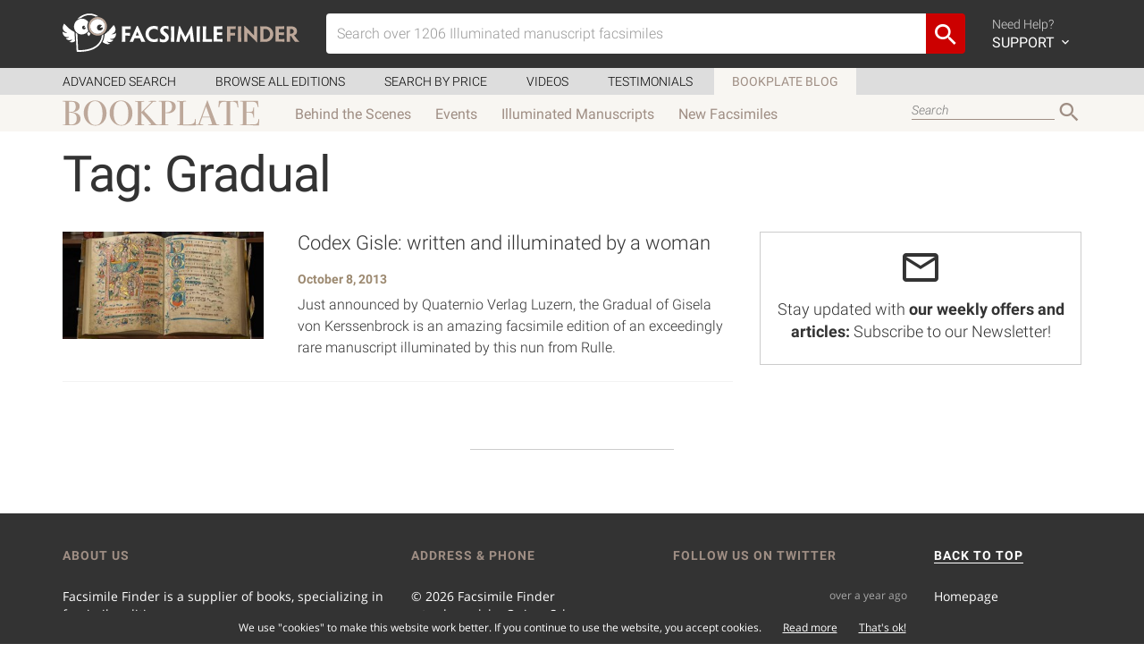

--- FILE ---
content_type: text/html; charset=UTF-8
request_url: https://www.facsimilefinder.com/articles/tag/gradual/
body_size: 12495
content:
<!DOCTYPE html>
<html lang="en-US">

<head><style>img.lazy{min-height:1px}</style><link rel="preload" href="https://www.facsimilefinder.com/articles/wp-content/plugins/w3-total-cache/pub/js/lazyload.min.js" as="script">
  <meta charset="UTF-8">
  <meta name="viewport" content="width=device-width, initial-scale=1.0">

  <link rel="profile" href="http://gmpg.org/xfn/11">
  <link rel="pingback" href="https://www.facsimilefinder.com/articles/xmlrpc.php">

  <meta name='robots' content='index, follow, max-image-preview:large, max-snippet:-1, max-video-preview:-1' />

	<!-- This site is optimized with the Yoast SEO plugin v22.9 - https://yoast.com/wordpress/plugins/seo/ -->
	<title>Gradual Archives &#8211;</title>
	<link rel="canonical" href="https://www.facsimilefinder.com/articles/tag/gradual/" />
	<meta property="og:locale" content="en_US" />
	<meta property="og:type" content="article" />
	<meta property="og:title" content="Gradual Archives &#8211;" />
	<meta property="og:url" content="https://www.facsimilefinder.com/articles/tag/gradual/" />
	<meta property="og:site_name" content="Facsimile Finder Blog" />
	<meta name="twitter:card" content="summary_large_image" />
	<meta name="twitter:site" content="@FacsimileFinder" />
	<script type="application/ld+json" class="yoast-schema-graph">{"@context":"https://schema.org","@graph":[{"@type":"CollectionPage","@id":"https://www.facsimilefinder.com/articles/tag/gradual/","url":"https://www.facsimilefinder.com/articles/tag/gradual/","name":"Gradual Archives &#8211;","isPartOf":{"@id":"https://www.facsimilefinder.com/articles/#website"},"primaryImageOfPage":{"@id":"https://www.facsimilefinder.com/articles/tag/gradual/#primaryimage"},"image":{"@id":"https://www.facsimilefinder.com/articles/tag/gradual/#primaryimage"},"thumbnailUrl":"https://www.facsimilefinder.com/articles/wp-content/uploads/2013/10/1378619_389085661218747_1109883342_n-e1381222179702.jpg","inLanguage":"en-US"},{"@type":"ImageObject","inLanguage":"en-US","@id":"https://www.facsimilefinder.com/articles/tag/gradual/#primaryimage","url":"https://www.facsimilefinder.com/articles/wp-content/uploads/2013/10/1378619_389085661218747_1109883342_n-e1381222179702.jpg","contentUrl":"https://www.facsimilefinder.com/articles/wp-content/uploads/2013/10/1378619_389085661218747_1109883342_n-e1381222179702.jpg","width":878,"height":468,"caption":"Codex Gisle, illuminated by Gisela von Kerssenbrock"},{"@type":"WebSite","@id":"https://www.facsimilefinder.com/articles/#website","url":"https://www.facsimilefinder.com/articles/","name":"Facsimile Finder BookPlate","description":"News from the world of facsimile editions and more.","publisher":{"@id":"https://www.facsimilefinder.com/articles/#organization"},"potentialAction":[{"@type":"SearchAction","target":{"@type":"EntryPoint","urlTemplate":"https://www.facsimilefinder.com/articles/?s={search_term_string}"},"query-input":"required name=search_term_string"}],"inLanguage":"en-US"},{"@type":"Organization","@id":"https://www.facsimilefinder.com/articles/#organization","name":"Facsimile Finder","url":"https://www.facsimilefinder.com/articles/","logo":{"@type":"ImageObject","inLanguage":"en-US","@id":"https://www.facsimilefinder.com/articles/#/schema/logo/image/","url":"https://www.facsimilefinder.com/articles/wp-content/uploads/2022/10/Logo-FF-Verticale.png","contentUrl":"https://www.facsimilefinder.com/articles/wp-content/uploads/2022/10/Logo-FF-Verticale.png","width":416,"height":399,"caption":"Facsimile Finder"},"image":{"@id":"https://www.facsimilefinder.com/articles/#/schema/logo/image/"},"sameAs":["http://www.facebook.com/FacsimileFinder","https://x.com/FacsimileFinder","https://www.instagram.com/facsimilefinder/","https://www.linkedin.com/company/facsimile-finder/","https://www.youtube.com/@facsimiles"]}]}</script>
	<!-- / Yoast SEO plugin. -->


<link rel='dns-prefetch' href='//stats.wp.com' />
<link rel='dns-prefetch' href='//v0.wordpress.com' />
<link rel="alternate" type="application/rss+xml" title="Facsimile Finder Blog &raquo; Feed" href="https://www.facsimilefinder.com/articles/feed/" />
<link rel="alternate" type="application/rss+xml" title="Facsimile Finder Blog &raquo; Gradual Tag Feed" href="https://www.facsimilefinder.com/articles/tag/gradual/feed/" />
<script type="text/javascript">
/* <![CDATA[ */
window._wpemojiSettings = {"baseUrl":"https:\/\/s.w.org\/images\/core\/emoji\/15.0.3\/72x72\/","ext":".png","svgUrl":"https:\/\/s.w.org\/images\/core\/emoji\/15.0.3\/svg\/","svgExt":".svg","source":{"concatemoji":"https:\/\/www.facsimilefinder.com\/articles\/wp-includes\/js\/wp-emoji-release.min.js?ver=05128e3ac0a0f0a87c896be5f2475db7"}};
/*! This file is auto-generated */
!function(i,n){var o,s,e;function c(e){try{var t={supportTests:e,timestamp:(new Date).valueOf()};sessionStorage.setItem(o,JSON.stringify(t))}catch(e){}}function p(e,t,n){e.clearRect(0,0,e.canvas.width,e.canvas.height),e.fillText(t,0,0);var t=new Uint32Array(e.getImageData(0,0,e.canvas.width,e.canvas.height).data),r=(e.clearRect(0,0,e.canvas.width,e.canvas.height),e.fillText(n,0,0),new Uint32Array(e.getImageData(0,0,e.canvas.width,e.canvas.height).data));return t.every(function(e,t){return e===r[t]})}function u(e,t,n){switch(t){case"flag":return n(e,"\ud83c\udff3\ufe0f\u200d\u26a7\ufe0f","\ud83c\udff3\ufe0f\u200b\u26a7\ufe0f")?!1:!n(e,"\ud83c\uddfa\ud83c\uddf3","\ud83c\uddfa\u200b\ud83c\uddf3")&&!n(e,"\ud83c\udff4\udb40\udc67\udb40\udc62\udb40\udc65\udb40\udc6e\udb40\udc67\udb40\udc7f","\ud83c\udff4\u200b\udb40\udc67\u200b\udb40\udc62\u200b\udb40\udc65\u200b\udb40\udc6e\u200b\udb40\udc67\u200b\udb40\udc7f");case"emoji":return!n(e,"\ud83d\udc26\u200d\u2b1b","\ud83d\udc26\u200b\u2b1b")}return!1}function f(e,t,n){var r="undefined"!=typeof WorkerGlobalScope&&self instanceof WorkerGlobalScope?new OffscreenCanvas(300,150):i.createElement("canvas"),a=r.getContext("2d",{willReadFrequently:!0}),o=(a.textBaseline="top",a.font="600 32px Arial",{});return e.forEach(function(e){o[e]=t(a,e,n)}),o}function t(e){var t=i.createElement("script");t.src=e,t.defer=!0,i.head.appendChild(t)}"undefined"!=typeof Promise&&(o="wpEmojiSettingsSupports",s=["flag","emoji"],n.supports={everything:!0,everythingExceptFlag:!0},e=new Promise(function(e){i.addEventListener("DOMContentLoaded",e,{once:!0})}),new Promise(function(t){var n=function(){try{var e=JSON.parse(sessionStorage.getItem(o));if("object"==typeof e&&"number"==typeof e.timestamp&&(new Date).valueOf()<e.timestamp+604800&&"object"==typeof e.supportTests)return e.supportTests}catch(e){}return null}();if(!n){if("undefined"!=typeof Worker&&"undefined"!=typeof OffscreenCanvas&&"undefined"!=typeof URL&&URL.createObjectURL&&"undefined"!=typeof Blob)try{var e="postMessage("+f.toString()+"("+[JSON.stringify(s),u.toString(),p.toString()].join(",")+"));",r=new Blob([e],{type:"text/javascript"}),a=new Worker(URL.createObjectURL(r),{name:"wpTestEmojiSupports"});return void(a.onmessage=function(e){c(n=e.data),a.terminate(),t(n)})}catch(e){}c(n=f(s,u,p))}t(n)}).then(function(e){for(var t in e)n.supports[t]=e[t],n.supports.everything=n.supports.everything&&n.supports[t],"flag"!==t&&(n.supports.everythingExceptFlag=n.supports.everythingExceptFlag&&n.supports[t]);n.supports.everythingExceptFlag=n.supports.everythingExceptFlag&&!n.supports.flag,n.DOMReady=!1,n.readyCallback=function(){n.DOMReady=!0}}).then(function(){return e}).then(function(){var e;n.supports.everything||(n.readyCallback(),(e=n.source||{}).concatemoji?t(e.concatemoji):e.wpemoji&&e.twemoji&&(t(e.twemoji),t(e.wpemoji)))}))}((window,document),window._wpemojiSettings);
/* ]]> */
</script>
<link rel='stylesheet' id='formidable-css' href='https://www.facsimilefinder.com/articles/wp-content/plugins/formidable/css/formidableforms.css?ver=10311433' type='text/css' media='all' />
<style id='wp-emoji-styles-inline-css' type='text/css'>

	img.wp-smiley, img.emoji {
		display: inline !important;
		border: none !important;
		box-shadow: none !important;
		height: 1em !important;
		width: 1em !important;
		margin: 0 0.07em !important;
		vertical-align: -0.1em !important;
		background: none !important;
		padding: 0 !important;
	}
</style>
<link rel='stylesheet' id='wp-block-library-css' href='https://www.facsimilefinder.com/articles/wp-includes/css/dist/block-library/style.min.css?ver=05128e3ac0a0f0a87c896be5f2475db7' type='text/css' media='all' />
<style id='wp-block-library-inline-css' type='text/css'>
.has-text-align-justify{text-align:justify;}
</style>
<link rel='stylesheet' id='mediaelement-css' href='https://www.facsimilefinder.com/articles/wp-includes/js/mediaelement/mediaelementplayer-legacy.min.css?ver=4.2.17' type='text/css' media='all' />
<link rel='stylesheet' id='wp-mediaelement-css' href='https://www.facsimilefinder.com/articles/wp-includes/js/mediaelement/wp-mediaelement.min.css?ver=05128e3ac0a0f0a87c896be5f2475db7' type='text/css' media='all' />
<style id='jetpack-sharing-buttons-style-inline-css' type='text/css'>
.jetpack-sharing-buttons__services-list{display:flex;flex-direction:row;flex-wrap:wrap;gap:0;list-style-type:none;margin:5px;padding:0}.jetpack-sharing-buttons__services-list.has-small-icon-size{font-size:12px}.jetpack-sharing-buttons__services-list.has-normal-icon-size{font-size:16px}.jetpack-sharing-buttons__services-list.has-large-icon-size{font-size:24px}.jetpack-sharing-buttons__services-list.has-huge-icon-size{font-size:36px}@media print{.jetpack-sharing-buttons__services-list{display:none!important}}.editor-styles-wrapper .wp-block-jetpack-sharing-buttons{gap:0;padding-inline-start:0}ul.jetpack-sharing-buttons__services-list.has-background{padding:1.25em 2.375em}
</style>
<style id='classic-theme-styles-inline-css' type='text/css'>
/*! This file is auto-generated */
.wp-block-button__link{color:#fff;background-color:#32373c;border-radius:9999px;box-shadow:none;text-decoration:none;padding:calc(.667em + 2px) calc(1.333em + 2px);font-size:1.125em}.wp-block-file__button{background:#32373c;color:#fff;text-decoration:none}
</style>
<style id='global-styles-inline-css' type='text/css'>
body{--wp--preset--color--black: #000000;--wp--preset--color--cyan-bluish-gray: #abb8c3;--wp--preset--color--white: #ffffff;--wp--preset--color--pale-pink: #f78da7;--wp--preset--color--vivid-red: #cf2e2e;--wp--preset--color--luminous-vivid-orange: #ff6900;--wp--preset--color--luminous-vivid-amber: #fcb900;--wp--preset--color--light-green-cyan: #7bdcb5;--wp--preset--color--vivid-green-cyan: #00d084;--wp--preset--color--pale-cyan-blue: #8ed1fc;--wp--preset--color--vivid-cyan-blue: #0693e3;--wp--preset--color--vivid-purple: #9b51e0;--wp--preset--gradient--vivid-cyan-blue-to-vivid-purple: linear-gradient(135deg,rgba(6,147,227,1) 0%,rgb(155,81,224) 100%);--wp--preset--gradient--light-green-cyan-to-vivid-green-cyan: linear-gradient(135deg,rgb(122,220,180) 0%,rgb(0,208,130) 100%);--wp--preset--gradient--luminous-vivid-amber-to-luminous-vivid-orange: linear-gradient(135deg,rgba(252,185,0,1) 0%,rgba(255,105,0,1) 100%);--wp--preset--gradient--luminous-vivid-orange-to-vivid-red: linear-gradient(135deg,rgba(255,105,0,1) 0%,rgb(207,46,46) 100%);--wp--preset--gradient--very-light-gray-to-cyan-bluish-gray: linear-gradient(135deg,rgb(238,238,238) 0%,rgb(169,184,195) 100%);--wp--preset--gradient--cool-to-warm-spectrum: linear-gradient(135deg,rgb(74,234,220) 0%,rgb(151,120,209) 20%,rgb(207,42,186) 40%,rgb(238,44,130) 60%,rgb(251,105,98) 80%,rgb(254,248,76) 100%);--wp--preset--gradient--blush-light-purple: linear-gradient(135deg,rgb(255,206,236) 0%,rgb(152,150,240) 100%);--wp--preset--gradient--blush-bordeaux: linear-gradient(135deg,rgb(254,205,165) 0%,rgb(254,45,45) 50%,rgb(107,0,62) 100%);--wp--preset--gradient--luminous-dusk: linear-gradient(135deg,rgb(255,203,112) 0%,rgb(199,81,192) 50%,rgb(65,88,208) 100%);--wp--preset--gradient--pale-ocean: linear-gradient(135deg,rgb(255,245,203) 0%,rgb(182,227,212) 50%,rgb(51,167,181) 100%);--wp--preset--gradient--electric-grass: linear-gradient(135deg,rgb(202,248,128) 0%,rgb(113,206,126) 100%);--wp--preset--gradient--midnight: linear-gradient(135deg,rgb(2,3,129) 0%,rgb(40,116,252) 100%);--wp--preset--font-size--small: 13px;--wp--preset--font-size--medium: 20px;--wp--preset--font-size--large: 36px;--wp--preset--font-size--x-large: 42px;--wp--preset--spacing--20: 0.44rem;--wp--preset--spacing--30: 0.67rem;--wp--preset--spacing--40: 1rem;--wp--preset--spacing--50: 1.5rem;--wp--preset--spacing--60: 2.25rem;--wp--preset--spacing--70: 3.38rem;--wp--preset--spacing--80: 5.06rem;--wp--preset--shadow--natural: 6px 6px 9px rgba(0, 0, 0, 0.2);--wp--preset--shadow--deep: 12px 12px 50px rgba(0, 0, 0, 0.4);--wp--preset--shadow--sharp: 6px 6px 0px rgba(0, 0, 0, 0.2);--wp--preset--shadow--outlined: 6px 6px 0px -3px rgba(255, 255, 255, 1), 6px 6px rgba(0, 0, 0, 1);--wp--preset--shadow--crisp: 6px 6px 0px rgba(0, 0, 0, 1);}:where(.is-layout-flex){gap: 0.5em;}:where(.is-layout-grid){gap: 0.5em;}body .is-layout-flex{display: flex;}body .is-layout-flex{flex-wrap: wrap;align-items: center;}body .is-layout-flex > *{margin: 0;}body .is-layout-grid{display: grid;}body .is-layout-grid > *{margin: 0;}:where(.wp-block-columns.is-layout-flex){gap: 2em;}:where(.wp-block-columns.is-layout-grid){gap: 2em;}:where(.wp-block-post-template.is-layout-flex){gap: 1.25em;}:where(.wp-block-post-template.is-layout-grid){gap: 1.25em;}.has-black-color{color: var(--wp--preset--color--black) !important;}.has-cyan-bluish-gray-color{color: var(--wp--preset--color--cyan-bluish-gray) !important;}.has-white-color{color: var(--wp--preset--color--white) !important;}.has-pale-pink-color{color: var(--wp--preset--color--pale-pink) !important;}.has-vivid-red-color{color: var(--wp--preset--color--vivid-red) !important;}.has-luminous-vivid-orange-color{color: var(--wp--preset--color--luminous-vivid-orange) !important;}.has-luminous-vivid-amber-color{color: var(--wp--preset--color--luminous-vivid-amber) !important;}.has-light-green-cyan-color{color: var(--wp--preset--color--light-green-cyan) !important;}.has-vivid-green-cyan-color{color: var(--wp--preset--color--vivid-green-cyan) !important;}.has-pale-cyan-blue-color{color: var(--wp--preset--color--pale-cyan-blue) !important;}.has-vivid-cyan-blue-color{color: var(--wp--preset--color--vivid-cyan-blue) !important;}.has-vivid-purple-color{color: var(--wp--preset--color--vivid-purple) !important;}.has-black-background-color{background-color: var(--wp--preset--color--black) !important;}.has-cyan-bluish-gray-background-color{background-color: var(--wp--preset--color--cyan-bluish-gray) !important;}.has-white-background-color{background-color: var(--wp--preset--color--white) !important;}.has-pale-pink-background-color{background-color: var(--wp--preset--color--pale-pink) !important;}.has-vivid-red-background-color{background-color: var(--wp--preset--color--vivid-red) !important;}.has-luminous-vivid-orange-background-color{background-color: var(--wp--preset--color--luminous-vivid-orange) !important;}.has-luminous-vivid-amber-background-color{background-color: var(--wp--preset--color--luminous-vivid-amber) !important;}.has-light-green-cyan-background-color{background-color: var(--wp--preset--color--light-green-cyan) !important;}.has-vivid-green-cyan-background-color{background-color: var(--wp--preset--color--vivid-green-cyan) !important;}.has-pale-cyan-blue-background-color{background-color: var(--wp--preset--color--pale-cyan-blue) !important;}.has-vivid-cyan-blue-background-color{background-color: var(--wp--preset--color--vivid-cyan-blue) !important;}.has-vivid-purple-background-color{background-color: var(--wp--preset--color--vivid-purple) !important;}.has-black-border-color{border-color: var(--wp--preset--color--black) !important;}.has-cyan-bluish-gray-border-color{border-color: var(--wp--preset--color--cyan-bluish-gray) !important;}.has-white-border-color{border-color: var(--wp--preset--color--white) !important;}.has-pale-pink-border-color{border-color: var(--wp--preset--color--pale-pink) !important;}.has-vivid-red-border-color{border-color: var(--wp--preset--color--vivid-red) !important;}.has-luminous-vivid-orange-border-color{border-color: var(--wp--preset--color--luminous-vivid-orange) !important;}.has-luminous-vivid-amber-border-color{border-color: var(--wp--preset--color--luminous-vivid-amber) !important;}.has-light-green-cyan-border-color{border-color: var(--wp--preset--color--light-green-cyan) !important;}.has-vivid-green-cyan-border-color{border-color: var(--wp--preset--color--vivid-green-cyan) !important;}.has-pale-cyan-blue-border-color{border-color: var(--wp--preset--color--pale-cyan-blue) !important;}.has-vivid-cyan-blue-border-color{border-color: var(--wp--preset--color--vivid-cyan-blue) !important;}.has-vivid-purple-border-color{border-color: var(--wp--preset--color--vivid-purple) !important;}.has-vivid-cyan-blue-to-vivid-purple-gradient-background{background: var(--wp--preset--gradient--vivid-cyan-blue-to-vivid-purple) !important;}.has-light-green-cyan-to-vivid-green-cyan-gradient-background{background: var(--wp--preset--gradient--light-green-cyan-to-vivid-green-cyan) !important;}.has-luminous-vivid-amber-to-luminous-vivid-orange-gradient-background{background: var(--wp--preset--gradient--luminous-vivid-amber-to-luminous-vivid-orange) !important;}.has-luminous-vivid-orange-to-vivid-red-gradient-background{background: var(--wp--preset--gradient--luminous-vivid-orange-to-vivid-red) !important;}.has-very-light-gray-to-cyan-bluish-gray-gradient-background{background: var(--wp--preset--gradient--very-light-gray-to-cyan-bluish-gray) !important;}.has-cool-to-warm-spectrum-gradient-background{background: var(--wp--preset--gradient--cool-to-warm-spectrum) !important;}.has-blush-light-purple-gradient-background{background: var(--wp--preset--gradient--blush-light-purple) !important;}.has-blush-bordeaux-gradient-background{background: var(--wp--preset--gradient--blush-bordeaux) !important;}.has-luminous-dusk-gradient-background{background: var(--wp--preset--gradient--luminous-dusk) !important;}.has-pale-ocean-gradient-background{background: var(--wp--preset--gradient--pale-ocean) !important;}.has-electric-grass-gradient-background{background: var(--wp--preset--gradient--electric-grass) !important;}.has-midnight-gradient-background{background: var(--wp--preset--gradient--midnight) !important;}.has-small-font-size{font-size: var(--wp--preset--font-size--small) !important;}.has-medium-font-size{font-size: var(--wp--preset--font-size--medium) !important;}.has-large-font-size{font-size: var(--wp--preset--font-size--large) !important;}.has-x-large-font-size{font-size: var(--wp--preset--font-size--x-large) !important;}
.wp-block-navigation a:where(:not(.wp-element-button)){color: inherit;}
:where(.wp-block-post-template.is-layout-flex){gap: 1.25em;}:where(.wp-block-post-template.is-layout-grid){gap: 1.25em;}
:where(.wp-block-columns.is-layout-flex){gap: 2em;}:where(.wp-block-columns.is-layout-grid){gap: 2em;}
.wp-block-pullquote{font-size: 1.5em;line-height: 1.6;}
</style>
<link rel='stylesheet' id='contact-form-7-css' href='https://www.facsimilefinder.com/articles/wp-content/plugins/contact-form-7/includes/css/styles.css?ver=5.3' type='text/css' media='all' />
<link rel='stylesheet' id='ff-main-css' href='https://www.facsimilefinder.com/assets/min/ff.min.css?ver=05128e3ac0a0f0a87c896be5f2475db7' type='text/css' media='screen' />
<link rel='stylesheet' id='ff-style-css' href='https://www.facsimilefinder.com/articles/wp-content/themes/ff/style.css?ver=05128e3ac0a0f0a87c896be5f2475db7' type='text/css' media='all' />
<link rel='stylesheet' id='ff-blog-css' href='https://www.facsimilefinder.com/articles/wp-content/themes/ff/blog.min.css?ver=1581547900' type='text/css' media='all' />
<link rel='stylesheet' id='fancybox-css' href='https://www.facsimilefinder.com/articles/wp-content/plugins/easy-fancybox/fancybox/1.5.4/jquery.fancybox.min.css?ver=05128e3ac0a0f0a87c896be5f2475db7' type='text/css' media='screen' />
<style id='fancybox-inline-css' type='text/css'>
#fancybox-content{border-color:#fff;}
</style>
<link rel='stylesheet' id='jetpack_css-css' href='https://www.facsimilefinder.com/articles/wp-content/plugins/jetpack/css/jetpack.css?ver=13.5.1' type='text/css' media='all' />
<script type="text/javascript" src="https://www.facsimilefinder.com/assets/min/ff.min.js?ver=05128e3ac0a0f0a87c896be5f2475db7" id="jquery-js"></script>
<link rel="https://api.w.org/" href="https://www.facsimilefinder.com/articles/wp-json/" /><link rel="alternate" type="application/json" href="https://www.facsimilefinder.com/articles/wp-json/wp/v2/tags/97" /><link rel="EditURI" type="application/rsd+xml" title="RSD" href="https://www.facsimilefinder.com/articles/xmlrpc.php?rsd" />

<meta name="generator" content="Redux 4.4.17" /><script type="text/javascript">
(function(url){
	if(/(?:Chrome\/26\.0\.1410\.63 Safari\/537\.31|WordfenceTestMonBot)/.test(navigator.userAgent)){ return; }
	var addEvent = function(evt, handler) {
		if (window.addEventListener) {
			document.addEventListener(evt, handler, false);
		} else if (window.attachEvent) {
			document.attachEvent('on' + evt, handler);
		}
	};
	var removeEvent = function(evt, handler) {
		if (window.removeEventListener) {
			document.removeEventListener(evt, handler, false);
		} else if (window.detachEvent) {
			document.detachEvent('on' + evt, handler);
		}
	};
	var evts = 'contextmenu dblclick drag dragend dragenter dragleave dragover dragstart drop keydown keypress keyup mousedown mousemove mouseout mouseover mouseup mousewheel scroll'.split(' ');
	var logHuman = function() {
		if (window.wfLogHumanRan) { return; }
		window.wfLogHumanRan = true;
		var wfscr = document.createElement('script');
		wfscr.type = 'text/javascript';
		wfscr.async = true;
		wfscr.src = url + '&r=' + Math.random();
		(document.getElementsByTagName('head')[0]||document.getElementsByTagName('body')[0]).appendChild(wfscr);
		for (var i = 0; i < evts.length; i++) {
			removeEvent(evts[i], logHuman);
		}
	};
	for (var i = 0; i < evts.length; i++) {
		addEvent(evts[i], logHuman);
	}
})('//www.facsimilefinder.com/articles/?wordfence_lh=1&hid=76AC99002541FE93B2B52967186DB370');
</script>	<style>img#wpstats{display:none}</style>
		<!--[if lt IE 9]><script src="https://www.facsimilefinder.com/assets/js/html5shiv.js"></script><script src="https://www.facsimilefinder.com/assets/js/respond.min.js"></script><![endif]--><link rel="icon" href="https://www.facsimilefinder.com/articles/wp-content/uploads/2015/11/cropped-favicon1-32x32.png" sizes="32x32" />
<link rel="icon" href="https://www.facsimilefinder.com/articles/wp-content/uploads/2015/11/cropped-favicon1-192x192.png" sizes="192x192" />
<link rel="apple-touch-icon" href="https://www.facsimilefinder.com/articles/wp-content/uploads/2015/11/cropped-favicon1-180x180.png" />
<meta name="msapplication-TileImage" content="https://www.facsimilefinder.com/articles/wp-content/uploads/2015/11/cropped-favicon1-270x270.png" />

  <!-- Global site tag (gtag.js) - Google Analytics -->
  <script async src="https://www.googletagmanager.com/gtag/js?id=UA-7843822-12"></script>
  <script>
    window.dataLayer = window.dataLayer || [];

    function gtag() {
      dataLayer.push(arguments);
    }
    gtag('js', new Date());

    gtag('config', 'UA-7843822-12');
  </script>
  <!-- Facebook Pixel Code -->
  <script>
    ! function(f, b, e, v, n, t, s) {
      if (f.fbq) return;
      n = f.fbq = function() {
        n.callMethod ?
          n.callMethod.apply(n, arguments) : n.queue.push(arguments)
      };
      if (!f._fbq) f._fbq = n;
      n.push = n;
      n.loaded = !0;
      n.version = '2.0';
      n.queue = [];
      t = b.createElement(e);
      t.async = !0;
      t.src = v;
      s = b.getElementsByTagName(e)[0];
      s.parentNode.insertBefore(t, s)
    }(window, document, 'script',
      'https://connect.facebook.net/en_US/fbevents.js');
    fbq('init', '198144815292797');
    fbq('track', 'PageView');
  </script>
  <noscript><img class="lazy" height="1" width="1" style="display:none" src="data:image/svg+xml,%3Csvg%20xmlns='http://www.w3.org/2000/svg'%20viewBox='0%200%201%201'%3E%3C/svg%3E" data-src="https://www.facebook.com/tr?id=198144815292797&ev=PageView&noscript=1" /></noscript>
  <!-- End Facebook Pixel Code -->
  <script type='text/javascript'>
    (function(h, o, t, j, a, r) {
      h.hj = h.hj || function() {
        (h.hj.q = h.hj.q || []).push(arguments)
      };
      h._hjSettings = {
        hjid: 255862,
        hjsv: 6
      };
      a = o.getElementsByTagName('head')[0];
      r = o.createElement('script');
      r.async = 1;
      r.src = t + h._hjSettings.hjid + j + h._hjSettings.hjsv;
      a.appendChild(r);
    })(window, document, 'https://static.hotjar.com/c/hotjar-', '.js?sv=');
  </script>
  <!-- MailerLite Universal -->
  <script>
    (function(w, d, e, u, f, l, n) {
      w[f] = w[f] || function() {
          (w[f].q = w[f].q || [])
          .push(arguments);
        }, l = d.createElement(e), l.async = 1, l.src = u,
        n = d.getElementsByTagName(e)[0], n.parentNode.insertBefore(l, n);
    })
    (window, document, 'script', 'https://assets.mailerlite.com/js/universal.js', 'ml');
    ml('account', '414755');
  </script>
  <!-- End MailerLite Universal -->
</head>

<body class="archive tag tag-gradual tag-97 wp-embed-responsive group-blog">

  <header id="header">
    <div class="container">
      <div class="row">
        <div class="col-sm-12 clearfix">

          <div id="main-menu-navigation" class="clearfix">
            <div class="logo-container">
              <figure>
                <a href="/" title="Back to Home"><img class="img-responsive lazy" src="data:image/svg+xml,%3Csvg%20xmlns='http://www.w3.org/2000/svg'%20viewBox='0%200%201%201'%3E%3C/svg%3E" data-src="/assets/img/FacsimileFinderLogo.svg"></a>
              </figure>
            </div>
            <div class="togglemobile-container">
              <i class="mdi mdi-menu"></i>
            </div>
            <div class="visible-xs clearfix"></div>
            <div class="searchform-container">
                            <form id="search-form-top" class="clearfix filterForm" action="/search/term/" method="post">
                <div class="input-group">
                  <input value="" id="terms" name="search_term" type="text" class="form-control searchTerm" placeholder="Search over 1206 Illuminated manuscript facsimiles" >
                  <span class="input-group-btn">
                    <button class="btn btn-default" type="submit"><i class='mdi mdi-magnify'></i></button>
                  </span>
                </div>
              </form>
            </div>

            <div class="menu-container">
              <ul class="icon-nav">
                <li class="f">
                  <a href="#">
                    <i class="mdi mdi-help-circle"></i>
                    <div>
                      Need Help? <span>SUPPORT <i class="mdi mdi-chevron-down"></i></span>
                    </div>
                  </a>
                  <div id="support-dropdown" style="display:none;">
                    <div id="support-dropdown-container">
                      <div id="support-page">
                        <div class="container">

                          <div class="row">
                            <div class="col-sm-6">
                              <h3><a href="/faq">Frequently Asked Questions</a></h3>
                              <p><a href="/faq">View the most common questions our users and customers ask. Maybe you can find your asnwer here and you can save you some time!</a></p>
                              <h3>Request Sales Quote</h3>
                              <p>If you're interested in a facsimile edition and need a quote, get in touch with us today.</p>
                              <p>Use the form or call us between 6am-2pm EST. Voicemail always available.</p>
                              <div class="contact-info clearfix">
                                <i class="mdi mdi-phone"></i>
                                <p><strong>Phone from Europe</strong><br>
                                  +39 0541 620 904<br>
                                  <strong>Phone from USA</strong><br>
                                  +1 (347) 329-3774
                                </p>
                              </div>
                              <div class="contact-info clearfix">
                                <i class="mdi mdi-skype-business"></i>
                                <p><strong>Skype</strong><br>
                                  facsimilefinder</p>
                              </div>
                            </div>
                            <div class="col-sm-6">
                              <form id="form-support" method="post" action="/contact-us/support">
                                <div class="form-group">
                                  <label for="name">Full Name</label>
                                  <input type="text" name="name" class="form-control" id="userName" placeholder="Your name">
                                </div>
                                <div class="form-group">
                                  <label for="email">Email Address</label>
                                  <input type="email" name="email" class="form-control" id="userEmail" placeholder="Your email address">
                                </div>
                                <div class="form-group">
                                  <strong>Inquiring about</strong><br>
                                  <label class="radio-inline">
                                    <input type="radio" name="subject" value="1" checked> Edition
                                  </label>
                                  <label class="radio-inline">
                                    <input type="radio" name="subject" value="2"> This site
                                  </label>
                                  <label class="radio-inline">
                                    <input type="radio" name="subject" value="3"> Other
                                  </label>
                                </div>
                                <div class="form-group">
                                  <label>Tell us what's up</label>
                                  <textarea class="form-control" name="message" rows="4"></textarea>
                                </div>
                                <input type="hidden" name="refPage" value="https://www.facsimilefinder.com/articles/tag/gradual">
                                <button type="submit" class="button">Get Support</button>
                                <div class="form-response"></div>
                              </form>
                            </div>
                          </div>

                        </div>
                      </div>

                    </div>
                  </div>
                </li>
              </ul>
            </div>

            <div class="mobile-menu-container">
              <div class="row">
                <div class="col-xs-6">
                  <ul class="list-nav">
                    <li><a href="/search">How to Search</a></li>
                    <li><a href="/browse">Browse all Editions</a></li>
                    <li><a href="/price-matcher">Search by Price</a></li>
                    <li><a href="/manuscript-facsimile-edition-videos">Videos</a></li>
                    <li><a href="/testimonials">Testimonials</a></li>
                    <li><a href="/articles">Bookplate Blog</a></li>
                  </ul>
                </div>
                <div class="col-xs-6">
                  <ul class="icon-nav">
                    <li class="clearfix">
                      <a href="/contact-us/support" class="clearfix">
                        <i class="mdi mdi-help-circle"></i>
                        <div>
                          Need Help? <span>SUPPORT</span>
                        </div>
                      </a>
                    </li>
                  </ul>
                </div>
              </div>
            </div>
          </div>

        </div>
      </div>
    </div>
  </header>

  <div id="sub-header">
    <div class="container">
      <div class="row">
        <div class="col-sm-12">
          <ul>
            <li><a href="/search">Advanced Search</a></li>
            <li><a href="/browse">Browse all Editions</a></li>
            <li><a href="/price-matcher">Search by Price</a></li>
            <li><a href="/manuscript-facsimile-edition-videos">Videos</a></li>
            <li><a href="/testimonials">Testimonials</a></li>
            <li class="active"><a href="https://www.facsimilefinder.com/articles">Bookplate Blog</a></li>
          </ul>
        </div>
      </div>
    </div>
  </div>

  <div class="box_texture">
    <div class="container">
      <div class="row">
        <div class="col-sm-12">
          <div class="page_header clearfix">
            <p class="h1"><a href="/articles"><img class="img-responsive lazy" src="data:image/svg+xml,%3Csvg%20xmlns='http://www.w3.org/2000/svg'%20viewBox='0%200%201%201'%3E%3C/svg%3E" data-src="/assets/img/BookplateLogo.svg"></a></p>
            <div class="hidden-xs">
              <ul id="primary-menu" class="line-menu nav nav-pills">
                <li><a href="/articles/category/behind-the-scenes">Behind the Scenes</a></li>
                <li><a href="/articles/category/events/">Events</a></li>
                <li><a href="/articles/category/illuminated-manuscripts">Illuminated Manuscripts</a></li>
                <li><a href="/articles/category/new-facsimiles">New Facsimiles</a></li>
                <li style="float:right"><form id="search-form-blog" action="/articles/" method="get" class="clearfix">
    <fieldset>
        <label for="search">Search</label>
        <input type="text" name="s" id="search" value="" placeholder="Search">
        <button type="submit"><i class='mdi mdi-magnify'></i></button>
    </fieldset>
</form></li>
              </ul>
            </div>
            <div class="visible-xs">
              <div class="btn-group">
                <button type="button" class="btn btn-primary dropdown-toggle" data-toggle="dropdown" aria-haspopup="true" aria-expanded="false" style="line-height:1.6em">Explore<span class="caret"></span>
                </button>
                <ul class="dropdown-menu">
                  <li><a href="/articles/category/behind-the-scenes">Behind the Scenes</a></li>
                  <li><a href="/articles/category/events/">Events</a></li>
                  <li><a href="/articles/category/illuminated-manuscripts">Illuminated Manuscripts</a></li>
                  <li><a href="/articles/category/new-facsimiles">New Facsimiles</a></li>
                </ul>
              </div>
            </div>
          </div>
        </div>
      </div>
    </div>
  </div>

  
  
  <div id="content" class="content_page">
    <div class="container">
      <div class="row">
<div id="primary" class="content-area">
	<main id="main" class="site-main" role="main">

		<div class="col-sm-12">
			<div class="post-425 post type-post status-publish format-standard has-post-thumbnail hentry category-new-facsimiles tag-facsimiles tag-frankfurt-book-fair-2013 tag-gradual tag-music tag-quaternio-verlag-luzern">
				<div class="row">
					<div class="col-sm-10">
						<header class="entry-header">
							<h1 class="entry-title">Tag: Gradual</h1>						</header>
					</div>
				</div>
				<div class="row">
					<div class="col-md-8">
						<div class="row">
<article id="post-425" class="col-sm-12 clearfix post-425 post type-post status-publish format-standard has-post-thumbnail hentry category-new-facsimiles tag-facsimiles tag-frankfurt-book-fair-2013 tag-gradual tag-music tag-quaternio-verlag-luzern">
	<div class="content-search clearfix">
		<div class="entry-thumb">
			<figure>
				<a href="https://www.facsimilefinder.com/articles/codex-gisle-illuminated-by-a-woman/"><img class="img-responsive lazy" src="data:image/svg+xml,%3Csvg%20xmlns='http://www.w3.org/2000/svg'%20viewBox='0%200%20300%20159'%3E%3C/svg%3E" data-src="https://www.facsimilefinder.com/articles/wp-content/uploads/2013/10/1378619_389085661218747_1109883342_n-e1381222179702-300x159.jpg" alt=""></a>
			</figure>
		</div>
		<div class="entry-txt">
			<header class="entry-header">
				<h2 class="entry-title"><a href="https://www.facsimilefinder.com/articles/codex-gisle-illuminated-by-a-woman/" rel="bookmark">Codex Gisle: written and illuminated by a woman</a></h2>
								<div class="entry-meta">
					<span class="posted-on"><time class="entry-date published" datetime="2013-10-08T08:50:46+01:00">October 8, 2013</time><time class="updated" datetime="2017-09-11T12:32:42+01:00">September 11, 2017</time><span class="author vcard"><a class="url fn n" href="https://www.facsimilefinder.com/articles/author/giulia/">Giulia</a></span>				</div>
							</header>

			<div class="entry-summary">
				<p>Just announced by Quaternio Verlag Luzern, the Gradual of Gisela von Kerssenbrock is an amazing facsimile edition of an exceedingly rare manuscript illuminated by this nun from Rulle.</p>
			</div>
		</div>
	</div>

</article>
</div>					</div>
					<footer id="archive-sidebar" class="col-md-4">
						
    <div class="box newsletter-box" style="background-color:transparent;border:1px solid #ccc">
    <i class="mdi mdi-email-outline" style="margin-bottom:0"></i>
    <h4 style="line-height:1.4em">Stay updated with <strong>our weekly offers and articles:</strong> Subscribe to our Newsletter!</h4>
    <div class="subscribe_blog" style="margin-top:1em;overflow:hidden">
        <div class="mc_embed_signup">
                        <div class="ml-embedded" data-form="LU9o1t"></div>
        </div>
    </div>
</div>
    <div id="secondary" class="widget-area" role="complementary">
    	    </div>

					</footer>
					<div class="clearfix"></div>
				</div>
								<div class="row">
                    <div class="col-sm-12">
                        <div class="separator"></div>
                    </div>
                </div>
                <div class="row">
                    <div class="col-sm-12">
                                            </div>
                </div>
			</div>
		</div>

	</main>
</div>

            </div>
        </div>
	</div>

	<footer id="footer">
				<div class="container">
			<div class="row">
				<div class="col-sm-4 footer_about">
					<h4>ABOUT US</h4>
					<p>Facsimile Finder is a supplier of books, specializing in facsimile editions.</p>
					<p>We're a small, caring team with a vision: we strive to be the supplier you always wanted to source the facsimile editions you need. <a href="/about" class="read_more">Read our story</a></p>
					<ul>

						<li><a href="https://twitter.com/FacsimileFinder" target="_blank"><img class="lazy" src="data:image/svg+xml,%3Csvg%20xmlns='http://www.w3.org/2000/svg'%20viewBox='0%200%201%201'%3E%3C/svg%3E" data-src="/assets/img/twitter.svg" alt="Twitter Account" /></a></li>
						<li><a href="https://www.facebook.com/FacsimileFinder" target="_blank"><img class="lazy" src="data:image/svg+xml,%3Csvg%20xmlns='http://www.w3.org/2000/svg'%20viewBox='0%200%201%201'%3E%3C/svg%3E" data-src="/assets/img/facebook.svg" alt="Facebook Account" /></a></li>
						<li><a href="https://instagram.com/facsimilefinder" target="_blank"><img class="lazy" src="data:image/svg+xml,%3Csvg%20xmlns='http://www.w3.org/2000/svg'%20viewBox='0%200%201%201'%3E%3C/svg%3E" data-src="/assets/img/instagram.svg" alt="Instagram Account" /></a></li>
						<li><a href="https://www.linkedin.com/company/facsimile-finder" target="_blank"><img class="lazy" src="data:image/svg+xml,%3Csvg%20xmlns='http://www.w3.org/2000/svg'%20viewBox='0%200%201%201'%3E%3C/svg%3E" data-src="/assets/img/linkedin.svg" alt="LinkedIn Account" /></a></li>
						<li id="last_social"><a href="https://www.youtube.com/user/ManuscriptFacsimiles" target="_blank"><img class="lazy" src="data:image/svg+xml,%3Csvg%20xmlns='http://www.w3.org/2000/svg'%20viewBox='0%200%201%201'%3E%3C/svg%3E" data-src="/assets/img/youtube.svg" alt="Youtube Channel" /></a></li>
					</ul>
					<div class="clearfix"></div>
				</div>
				<hr>
					<div class="col-sm-3 credit">
					<h4>ADDRESS & PHONE</h4>

						<p>&copy; 2026 Facsimile Finder<br/>
						a trademark by Quires Srl<br>
						Republic of San Marino<br>
						TaxID (COE): SM-27373<br>
						Phone: +39 331 222 3199
						</p>

						<div class="clearfix"></div>
					</div>
				<hr>

				<div class="col-sm-3 footer_twitter">
					<h4>FOLLOW US ON TWITTER</h4>
					<ul id="twitterBoxContent"><li><p class="timePosted">over a year ago</p></li></ul>				</div>
				<hr>

				<div class="col-sm-2 footer_links">
					<h4><a href="#top" id="back-top-link">BACK TO TOP</a></h4>
					<ul>
						<li><a href="/">Homepage</a></li>
						<li></li>
						<li><a href="/search">Search</a></li>
						<li><a href="/browse">Browse All</a></li>
						<li><a href="/price-matcher">Price Matcher</a></li>
						<li></li>
						<li><a href="/tour">Tour</a></li>
						<li><a href="/about">About Us</a></li>
						<li><a href="/contact-us">Contact Us</a></li>
						<li><a href="skype:facsimilefinder">Skype</a></li>
						<li></li>
						<li><a href="/articles">Blog</a></li>
						<li></li>
						<li><a href="/privacy-policy">Privacy &minus; Cookies</a></li>
					</ul>
				</div>
			</div>
		</div>
	</footer>

	<script>
		var current_url = "";
		var is_user_logged = 0;
	</script>

	<script>
		$(document).ready(function(){
			// INVIA LA FORM NEWSLETTER SUBSCRIPTION DAL BLOG
			$('.form_add_to_mc').on('submit', function(e){
				e.preventDefault();
				var form = $(this);
				var action = form.attr('action');
				var fields = form.serialize();
				var response = form.find('.newsletter-response');
				response.html('<span>Adding email address...</span>');

				$.post( action, fields ).done(function(data){
					if(data=='subscribed'){
						form.parents('.subscribe_blog').html('<div class="alert alert-success" style="margin-bottom:0"><div class="taxonomy-description text-center" style="margin-bottom:0"><h2 class="entry-title" style="margin-top:0">Congratulations!</h2><p><strong>Giulia will email you soon.</strong> Confirm your email address<br>and <strong>download your Special Gift</strong><br>(check your spam folder if you don\'t get the email from Giulia).</p><p style="font-size:18px;line-height:1.4em;padding-bottom:0">Thanks, Giovanni</p></div></div>');
					} else {
						response.html(data);
					}
				});
				return false;
			});
		});
	</script>

	<script type="text/javascript">
            var _smartsupp = _smartsupp || {};
            _smartsupp.key = '48dce6d020a07befcadb48b434037a047fed15a9';
_smartsupp.cookieDomain = 'www.facsimilefinder.com';
_smartsupp.sitePlatform = 'WP 6.5.7';
window.smartsupp||(function(d) {
                var s,c,o=smartsupp=function(){ o._.push(arguments)};o._=[];
                s=d.getElementsByTagName('script')[0];c=d.createElement('script');
                c.type='text/javascript';c.charset='utf-8';c.async=true;
                c.src='//www.smartsuppchat.com/loader.js';s.parentNode.insertBefore(c,s);
            })(document);
            </script><script type="text/javascript" id="contact-form-7-js-extra">
/* <![CDATA[ */
var wpcf7 = {"apiSettings":{"root":"https:\/\/www.facsimilefinder.com\/articles\/wp-json\/contact-form-7\/v1","namespace":"contact-form-7\/v1"},"cached":"1"};
/* ]]> */
</script>
<script type="text/javascript" src="https://www.facsimilefinder.com/articles/wp-content/plugins/contact-form-7/includes/js/scripts.js?ver=5.3" id="contact-form-7-js"></script>
<script type="text/javascript" src="https://www.facsimilefinder.com/assets/js/cookiechoices.min.js?ver=05128e3ac0a0f0a87c896be5f2475db7" id="ff-cookies-js"></script>
<script type="text/javascript" src="https://www.facsimilefinder.com/articles/wp-content/plugins/easy-fancybox/fancybox/1.5.4/jquery.fancybox.min.js?ver=05128e3ac0a0f0a87c896be5f2475db7" id="jquery-fancybox-js"></script>
<script type="text/javascript" id="jquery-fancybox-js-after">
/* <![CDATA[ */
var fb_timeout, fb_opts={'autoScale':true,'showCloseButton':true,'margin':20,'pixelRatio':'false','centerOnScroll':true,'enableEscapeButton':true,'overlayShow':true,'hideOnOverlayClick':true,'minVpHeight':320,'disableCoreLightbox':'true' };
if(typeof easy_fancybox_handler==='undefined'){
var easy_fancybox_handler=function(){
jQuery([".nolightbox","a.wp-block-file__button","a.pin-it-button","a[href*='pinterest.com\/pin\/create']","a[href*='facebook.com\/share']","a[href*='twitter.com\/share']"].join(',')).addClass('nofancybox');
jQuery('a.fancybox-close').on('click',function(e){e.preventDefault();jQuery.fancybox.close()});
/* IMG */
						var unlinkedImageBlocks=jQuery(".wp-block-image > img:not(.nofancybox)");
						unlinkedImageBlocks.wrap(function() {
							var href = jQuery( this ).attr( "src" );
							return "<a href='" + href + "'></a>";
						});
var fb_IMG_select=jQuery('a[href*=".jpg" i]:not(.nofancybox,li.nofancybox>a),area[href*=".jpg" i]:not(.nofancybox),a[href*=".jpeg" i]:not(.nofancybox,li.nofancybox>a),area[href*=".jpeg" i]:not(.nofancybox),a[href*=".png" i]:not(.nofancybox,li.nofancybox>a),area[href*=".png" i]:not(.nofancybox)');
fb_IMG_select.addClass('fancybox image');
var fb_IMG_sections=jQuery('.gallery,.wp-block-gallery,.tiled-gallery,.wp-block-jetpack-tiled-gallery');
fb_IMG_sections.each(function(){jQuery(this).find(fb_IMG_select).attr('rel','gallery-'+fb_IMG_sections.index(this));});
jQuery('a.fancybox,area.fancybox,.fancybox>a').each(function(){jQuery(this).fancybox(jQuery.extend(true,{},fb_opts,{'transition':'elastic','transitionIn':'elastic','easingIn':'easeOutBack','transitionOut':'elastic','easingOut':'easeInBack','opacity':false,'hideOnContentClick':false,'titleShow':true,'titlePosition':'over','titleFromAlt':true,'showNavArrows':true,'enableKeyboardNav':true,'cyclic':false,'mouseWheel':'true'}))});
};};
var easy_fancybox_auto=function(){setTimeout(function(){jQuery('a#fancybox-auto,#fancybox-auto>a').first().trigger('click')},1000);};
jQuery(easy_fancybox_handler);jQuery(document).on('post-load',easy_fancybox_handler);
jQuery(easy_fancybox_auto);
/* ]]> */
</script>
<script type="text/javascript" src="https://www.facsimilefinder.com/articles/wp-content/plugins/easy-fancybox/vendor/jquery.easing.min.js?ver=1.4.1" id="jquery-easing-js"></script>
<script type="text/javascript" src="https://www.facsimilefinder.com/articles/wp-content/plugins/easy-fancybox/vendor/jquery.mousewheel.min.js?ver=3.1.13" id="jquery-mousewheel-js"></script>
<script type="text/javascript" src="https://stats.wp.com/e-202604.js" id="jetpack-stats-js" data-wp-strategy="defer"></script>
<script type="text/javascript" id="jetpack-stats-js-after">
/* <![CDATA[ */
_stq = window._stq || [];
_stq.push([ "view", JSON.parse("{\"v\":\"ext\",\"blog\":\"100086889\",\"post\":\"0\",\"tz\":\"1\",\"srv\":\"www.facsimilefinder.com\",\"j\":\"1:13.5.1\"}") ]);
_stq.push([ "clickTrackerInit", "100086889", "0" ]);
/* ]]> */
</script>

<script>window.w3tc_lazyload=1,window.lazyLoadOptions={elements_selector:".lazy",callback_loaded:function(t){var e;try{e=new CustomEvent("w3tc_lazyload_loaded",{detail:{e:t}})}catch(a){(e=document.createEvent("CustomEvent")).initCustomEvent("w3tc_lazyload_loaded",!1,!1,{e:t})}window.dispatchEvent(e)}}</script><script async src="https://www.facsimilefinder.com/articles/wp-content/plugins/w3-total-cache/pub/js/lazyload.min.js"></script></body>
</html>

<!--
Performance optimized by W3 Total Cache. Learn more: https://www.boldgrid.com/w3-total-cache/

Page Caching using Disk: Enhanced 
Lazy Loading

Served from: www.facsimilefinder.com @ 2026-01-21 07:35:40 by W3 Total Cache
-->

--- FILE ---
content_type: text/css
request_url: https://www.facsimilefinder.com/articles/wp-content/themes/ff/blog.min.css?ver=1581547900
body_size: 4838
content:
.box_texture div.page_header p.h1{margin:0;font-family:'Roboto',serif;padding:5px 0;font-size:32px;font-weight:300;line-height:1.2em;width:100%;text-align:center}.box_texture div.page_header p.h1 img{margin:0 auto}@media screen and (min-width:768px){.box_texture div.page_header p.h1 img{margin:0}}@media screen and (min-width:768px){.box_texture div.page_header p.h1{width:160px;float:left}}@media screen and (min-width:992px){.box_texture div.page_header p.h1{width:220px}}@media screen and (min-width:1200px){.box_texture div.page_header p.h1{width:220px}}@media screen and (min-width:768px){#primary-menu{width:550px;float:left;margin-left:10px}}@media screen and (min-width:992px){#primary-menu{width:705px;margin-left:15px}}@media screen and (min-width:1200px){#primary-menu{margin-left:30px;width:890px}}@media screen and (min-width:768px){#primary-menu li a,#primary-menu li a:visited{color:#9f8e84;font-size:14px;padding:6px 5px 0 5px;font-family:'Roboto',serif;font-weight:500;border-radius:0;-webkit-border-radius:0;-moz-border-radius:0;-o-border-radius:0}}@media screen and (min-width:992px){#primary-menu li a,#primary-menu li a:visited{font-size:16px;padding:11px 5px 0 5px}}@media screen and (min-width:1200px){#primary-menu li a,#primary-menu li a:visited{padding:11px 15px 8px 10px}}#primary-menu li a:hover,#primary-menu li a:active,#primary-menu li a:focus{background-color:transparent;color:#333;text-decoration:none}.box_texture div.page_header p.h1 a,.box_texture div.page_header p.h1 a:visited{color:#333}.box_texture div.page_header p.h1 a:hover{text-decoration:none}#newsletter-form-blog{display:block;position:relative;width:100%;text-align:center}@media screen and (min-width:992px){#newsletter-form-blog{text-align:left;width:740px;height:100px}}#newsletter-form-blog label{display:none}.newsletter-form-blog-mini{display:block;position:relative;width:90%;text-align:center;margin:40px auto 0 auto}@media screen and (min-width:992px){.newsletter-form-blog-mini{text-align:left;width:540px}}.newsletter-form-blog-mini label{display:none}body.error404 #search-form-blog,#newsletter-form-blog{margin:0 auto}.disclaimer{font-family:'Open Sans',sans-serif !important;font-size:14px !important;text-align:center !important;margin-top:10px}@media screen and (min-width:992px){.disclaimer{margin-top:0}}#newsletter-form-blog input[type="text"],.newsletter-form-blog-mini input[type="text"]{border:0;border-bottom:1px solid #333;font-size:36px;font-family:'Roboto',serif;font-weight:500;color:#333;width:100%;line-height:1.4em;padding:3px 0;font-style:italic;margin-bottom:10px}@media screen and (min-width:992px){#newsletter-form-blog input[type="text"],.newsletter-form-blog-mini input[type="text"]{font-size:56px;margin-bottom:0;text-align:left;width:490px}}#newsletter-form-blog input[type="text"]::-webkit-input-placeholder,.newsletter-form-blog-mini input[type="text"]::-webkit-input-placeholder,#newsletter-form-blog input[type="text"]:-moz-placeholder,.newsletter-form-blog-mini input[type="text"]:-moz-placeholder,#newsletter-form-blog input[type="text"]::-moz-placeholder,.newsletter-form-blog-mini input[type="text"]::-moz-placeholder,#newsletter-form-blog input[type="text"]:-ms-input-placeholder,.newsletter-form-blog-mini input[type="text"]:-ms-input-placeholder{color:#333}#newsletter-form-blog input[type="text"]{width:100%;text-align:center}@media screen and (min-width:992px){#newsletter-form-blog input[type="text"]{width:510px;text-align:left}}.newsletter-form-blog-mini input[type="text"]{width:100%;font-size:36px;background:#f3f3f3;text-align:center}@media screen and (min-width:992px){.newsletter-form-blog-mini input[type="text"]{font-size:36px;text-align:left}}#newsletter-form-blog button,.newsletter-form-blog-mini button{background-color:#cc0000;border:0;font-size:18px;line-height:1.4em;padding:20px 30px;margin:15px auto 10px auto;display:block;text-transform:uppercase;font-family:'Roboto',serif;font-weight:400;color:#fff;letter-spacing:1px;border-radius:4px;-webkit-border-radius:4px;-moz-border-radius:4px;-o-border-radius:4px}.newsletter-form-blog-mini button{font-size:16px;padding:10px 20px}#search-form-blog{display:block;position:relative;width:100%;height:160px}#search-form-blog label{display:none}#search-form-blog button{background-color:transparent;border:0;font-size:82px;line-height:1.4em;padding:0;margin:0;position:absolute;right:0;top:-15px}#search-form-blog input[type="text"]{border:0;border-bottom:1px solid #333;font-size:56px;font-family:'Roboto',serif;font-weight:300;color:#333;width:77%;line-height:1em;padding:0;font-style:italic;margin:0}@media screen and (min-width:768px){#search-form-blog input[type="text"]{position:absolute;left:0;top:0;width:90%}}@media screen and (min-width:992px){#search-form-blog input[type="text"]{width:88%}}@media screen and (min-width:1200px){#search-form-blog input[type="text"]{width:90%}}#search-form-blog input[type="text"]::-webkit-input-placeholder,#search-form-blog input[type="text"]:-moz-placeholder,#search-form-blog input[type="text"]::-moz-placeholder,#search-form-blog input[type="text"]:-ms-input-placeholder{color:#333}@media screen and (min-width:768px){#primary-menu #search-form-blog{width:80px;height:auto;margin:3px 0 0 5px}}@media screen and (min-width:992px){#primary-menu #search-form-blog{width:150px;margin:8px 0 0 5px}}@media screen and (min-width:1200px){#primary-menu #search-form-blog{width:190px;margin:8px 0 0 15px}}#primary-menu #search-form-blog button{font-size:28px;top:-8px;color:#9f8e84}#primary-menu #search-form-blog button:hover{color:#333}#primary-menu #search-form-blog input[type="text"]{font-size:14px;line-height:1.4em;font-weight:300;background-color:transparent;padding:0;border-bottom:1px solid #9f8e84;margin-bottom:0}@media screen and (min-width:768px){#primary-menu #search-form-blog input[type="text"]{width:50px}}@media screen and (min-width:992px){#primary-menu #search-form-blog input[type="text"]{width:120px}}@media screen and (min-width:1200px){#primary-menu #search-form-blog input[type="text"]{width:160px}}.esg-grid *{-webkit-font-smoothing:subpixel-antialiased !important;font-smoothing:subpixel-antialiased !important}a.sticky-link{color:#fff;display:block;height:auto}a.sticky-link:hover,a.sticky-link:active,a.sticky-link:focus,a.sticky-link:visited{color:#fff;text-decoration:none}a.sticky-link:hover .entry-header .entry-title,a.sticky-link:active .entry-header .entry-title,a.sticky-link:focus .entry-header .entry-title,a.sticky-link:visited .entry-header .entry-title{text-decoration:underline}.sticky-link-mini{color:#333;display:block;height:auto}.sticky-link-mini:hover{color:#333;text-decoration:none}.sticky-link-mini:hover .entry-header .entry-title{text-decoration:underline}.sticky-big{position:relative;width:100%;height:auto;margin-bottom:30px;overflow:hidden;background-repeat:no-repeat;background-size:cover;-moz-background-size:cover;-webkit-background-size:cover}@media screen and (min-width:768px){.sticky-big{height:640px}}.sticky-big .bgContainer{position:relative;padding:30px;width:100%;height:100%;background:-webkit-linear-gradient(top left, rgba(38,38,38,0.3), #262626);background:-moz-linear-gradient(top left, rgba(38,38,38,0.3), #262626);background:-ms-linear-gradient(top left, rgba(38,38,38,0.3), #262626);background:-o-linear-gradient(top left, rgba(38,38,38,0.3), #262626);background:linear-gradient(top left, rgba(38,38,38,0.3), #262626)}.sticky-big .red-label{display:inline-block;background-color:#c00000;color:#fff;padding:2px 6px;text-transform:uppercase;margin-bottom:5px}@media screen and (min-width:768px){.sticky-big .entry-container{position:absolute;left:30px;top:200px;width:500px}}@media screen and (min-width:992px){.sticky-big .entry-container{left:320px}}@media screen and (min-width:1200px){.sticky-big .entry-container{top:240px;left:390px;width:640px}}.sticky-big .entry-header .entry-title{font-weight:700;font-size:36px;line-height:1.1em;margin-top:0;color:#fff}@media screen and (min-width:768px){.sticky-big .entry-header .entry-title{font-size:48px}}.sticky-mini .entry-header .entry-title{font-weight:300;font-size:22px;line-height:1.2em;margin-bottom:0;margin-top:0;height:6em;overflow:hidden;position:relative;letter-spacing:0;color:#333}.sticky-mini .entry-header .entry-title:after{content:"";text-align:right;position:absolute;bottom:0;right:0;width:100%;height:1.2em;background:linear-gradient(to right, rgba(255,255,255,0), #fff 50%)}.sticky-big .entry-summary,.sticky-big .entry-summary p{font-size:18px;color:#fff;font-style:italic;text-decoration:none}@media screen and (min-width:768px){.sticky-big .entry-summary,.sticky-big .entry-summary p{font-size:22px}}.sticky-mini{position:relative;margin-bottom:15px;margin-top:15px}.box{margin:0 0 15px 0;padding:15px 15px 10px 15px;text-align:center;border:1px solid #f3f3f3}.box .mdi{font-size:48px;margin-bottom:15px}.box h3{margin:0 !important;padding:0 !important;color:#333 !important;font-size:22px !important;margin-bottom:10px !important;font-weight:500 !important}.newsletter-box{background:#f3f3f3;border:0}.newsletter-box .newsletter-response{font-size:16px}.newsletter-box .success{font-size:16px;padding:15px 0}.facebook-box{margin:0 auto;width:320px}@media screen and (min-width:768px){.facebook-box{width:500px}}.newsletter-box input[type="email"],.newsletter-box input[type="text"]{padding:8px 12px !important;font-size:18px;text-align:left;background-color:#f7f7f7;border:0;-webkit-border-radius:4px;-moz-border-radius:4px;border-radius:4px;font-family:'Roboto',serif;font-weight:300;color:#333333;margin-bottom:5px;width:100%}.newsletter-box .form-group{margin:0}.newsletter-box .form-group p{font-size:12px;margin-bottom:0}.newsletter-box .mc_embed_signup input[type="submit"]{padding:10px 15px !important;font-size:16px;text-align:center;background-color:#c00;border:0;color:#fff;-webkit-border-radius:4px;-moz-border-radius:4px;border-radius:4px;font-family:'Roboto',serif;font-weight:500;margin:5px auto 5px auto}.newsletter-box .mc_embed_signup input[type="submit"]:hover{background-color:#900}.newsletter-box .mc_embed_signup div.mce_inline_error{margin:0 0 1em 0;padding:0 5px;background-color:transparent;font-weight:300;z-index:1;color:#c00;font-family:'Roboto',serif;text-align:left}.newsletter-box .mc_embed_signup .response{margin:0 0 1em 0;padding:0 5px;background-color:transparent;font-weight:300;z-index:1;font-family:'Roboto',serif;text-align:left}.newsletter-box .mc_embed_signup .mce-success-response.response{margin:1em 0 1em 0;padding:0 5px;background-color:transparent;font-weight:700;z-index:1;font-size:16px;font-family:'Roboto',serif;text-align:center;color:#28a745}.separator{width:20%;margin:30px auto 15px auto;border-top:1px solid #ccc;height:1px}@media screen and (min-width:768px){.separator{margin:60px auto 30px auto}}body.single .nav-previous,body.single .nav-next{text-align:center;font-family:'Roboto',serif;font-weight:400;font-size:14px}body.single .nav-previous a,body.single .nav-next a{color:#ccc}body.single .nav-previous a:hover,body.single .nav-next a:hover{color:#333;text-decoration:none}body.single .nav-previous .mdi,body.single .nav-next .mdi{display:block;font-size:24px;margin-bottom:15px;color:#ccc}body.single .entry-meta{margin-bottom:10px;font-family:'Roboto',serif;font-weight:300;font-size:16px;color:#ccc}body.single .the_champ_sharing_container{margin-bottom:2em}body.single .entry-meta .updated{display:none}body.single .entry-meta .author{display:none}body.single .entry-meta .published.updated{display:inline}body.single .entry-meta .entry-date{display:inline-block;margin-left:30px}body.single .entry-meta .cat-links a,body.single .entry-meta .entry-date a{color:#9c8970}body.single h1.entry-title,body.archive h1.entry-title,body.search h1.entry-title,body.error404 h1.entry-title,body.page h1.entry-title,body.page h2.entry-title{font-size:42px;font-weight:500;margin-bottom:30px;letter-spacing:-1px}@media screen and (min-width:768px){body.single h1.entry-title,body.archive h1.entry-title,body.search h1.entry-title,body.error404 h1.entry-title,body.page h1.entry-title,body.page h2.entry-title{font-size:56px;font-weight:500;margin-bottom:30px;letter-spacing:-1px}}body.page h2.entry-title{margin-top:60px}body.single h1.entry-title span,body.archive h1.entry-title span,body.search h1.entry-title span,body.error404 h1.entry-title span,body.page h1.entry-title span{color:#ccc;padding-left:.5em}body.single .entry-content h2,body.single .entry-content h3,body.single .entry-content h4,body.page .entry-content h2,body.page .entry-content h3,body.page .entry-content h4{margin-top:45px;margin-bottom:30px}body.single .entry-content p,body.single .entry-content ul,body.single .entry-content ol,body.page .entry-content p,body.page .entry-content ul,body.page .entry-content ol{line-height:1.6em;font-size:18px;margin-bottom:15px;font-family:'Roboto',serif;font-weight:300}body.single .entry-content p:first-child,body.archive .entry-header .taxonomy-description,body.search .entry-header .taxonomy-description,body.error404 .entry-header .taxonomy-description,body.page .entry-header .taxonomy-description{font-family:'Roboto',serif;font-size:20px;line-height:1.5em;font-weight:300;margin-bottom:60px}@media screen and (min-width:768px){body.single .entry-content p:first-child,body.archive .entry-header .taxonomy-description,body.search .entry-header .taxonomy-description,body.error404 .entry-header .taxonomy-description,body.page .entry-header .taxonomy-description{font-family:'Roboto',serif;font-size:22px;line-height:1.5em;font-weight:300;margin-bottom:60px}}body.page .entry-header>img{width:100%;max-width:450px;height:auto;margin:15px auto 30px auto;display:block}body.single .entry-content blockquote,body.page .entry-content blockquote{padding:30px;margin:45px 0;margin-left:30px;margin-right:30px;border-left:0;background-color:#F8F6F2;border-top:1px solid #f0eae1;border-bottom:1px solid #f0eae1}body.single .entry-content blockquote p,body.page .entry-content blockquote p{font-family:'Georgia',serif !important;font-size:18px !important;padding-bottom:0;margin-bottom:0 !important}body.single .entry-content blockquote p::first-letter,body.page .entry-content blockquote p::first-letter{font-size:64px;font-weight:700;font-style:normal;float:left;margin-right:10px;margin-top:15px;text-transform:uppercase}body.single .entry-content blockquote:before,body.page .entry-content blockquote:before{color:#ccc;font-family:'Georgia',serif !important;content:"\201C";font-size:8em;line-height:.1em;margin-right:.25em;vertical-align:-0.4em;color:#9c8970;float:left}body.single .entry-content blockquote:after,body.page .entry-content blockquote:after{color:#ccc;font-family:'Georgia',serif !important;content:"\201D";font-size:8em;line-height:1em;margin-left:.25em;vertical-align:.4em;color:#9c8970;float:right}body.single .entry-content .em,body.page .em{background-color:#ffff99}body.single .entry-content b,strong{font-weight:700}body.single .entry-content img,body.page .entry-content img{max-width:100%;height:auto;margin:0 auto}body.single .entry-content figure.aligncenter,body.single .entry-content figure.alignnone,body.single .entry-content img.aligncenter,body.single .entry-content img.alignnone,body.page .entry-content figure.aligncenter,body.page .entry-content figure.alignnone,body.page .entry-content img.aligncenter,body.page .entry-content img.alignnone{display:block;clear:both;max-width:100%;margin:60px auto;border:1px solid #f3f3f3;padding:15px 15px 15px 15px;text-align:center}body.single .entry-content figure.alignleft,body.single .entry-content img.aligleft,body.page .entry-content figure.alignleft,body.page .entry-content img.aligleft{display:block;float:left;max-width:320px;margin:0 30px 30px 0;border:1px solid #f3f3f3;padding:30px 30px 15px 30px;text-align:center}body.single .entry-content figure.alignright,body.single .entry-content img.alignright,body.page .entry-content figure.alignright,body.page .entry-content img.alignright{display:block;float:right;max-width:320px;margin:0 0 30px 30px;border:1px solid #f3f3f3;padding:30px 30px 15px 30px;text-align:center}body.single .entry-content figcaption,body.page .entry-content figcaption{margin-top:15px;font-style:italic;font-size:14px;text-align:center}body.single .entry-content img.aligncenter,body.single .entry-content img.alignnone,body.single .entry-content img.alignleft,body.single .entry-content img.alignright,body.page .entry-content img.aligncenter,body.page .entry-content img.alignnone,body.page .entry-content img.alignleft,body.page .entry-content img.alignright{padding-bottom:30px}#single-sidebar,#archive-sidebar{margin-top:60px}@media screen and (min-width:992px){#single-sidebar,#archive-sidebar{margin-top:0}}#single-sidebar .separator,#archive-sidebar .separator{margin:30px auto 30px auto}body.single .author-info img{max-width:15%;height:auto;float:left;margin-right:5%}body.single .author-info .author-title,body.single .author-info .author-description{font-family:'Roboto',serif;font-weight:300;float:right;width:80%}body.single .author-info .author-title{font-weight:400;margin-top:5px}body.single .author-info .author-title a{color:#333;font-size:16px}body.single .author-info .author-description a{color:#333;display:inline-block;margin-top:1em}body.home h1{margin:0 0 60px 0;font-weight:300 !important;text-align:center;max-width:100%;font-size:42px !important}@media screen and (min-width:768px){body.home h1{max-width:60%;text-align:left;float:left;font-size:36px !important}}@media screen and (min-width:992px){body.home h1{font-size:42px !important}}body.home h3{text-align:center;margin:60px 0 60px 0;font-size:32px;font-weight:300}.box_originaldoc{font-family:'Roboto',serif;background-color:#f3f3f3;padding:15px;border-top:1px solid #ccc;margin:60px auto}.box_originaldoc.aligncenter{clear:both;max-width:470px}.box_originaldoc.aligncenter>a{display:none}.box_originaldoc.alignleft{float:left;margin-right:30px;margin-top:15px;max-width:220px}.box_originaldoc.alignright{float:right;margin-left:30px;margin-top:15px;max-width:220px}.box_originaldoc img{margin-bottom:15px}.box_originaldoc h3{margin-top:0 !important;margin-bottom:10px !important}.box_originaldoc p{font-size:14px !important;margin-bottom:10px !important}.content-search{margin:0 0 15px 0;padding-bottom:15px;border-bottom:1px solid #f3f3f3}.content-search .entry-thumb{width:100%}@media screen and (min-width:768px){.content-search .entry-thumb{width:30%;float:left;margin-right:5%}}.content-search .entry-thumb img{width:100%}.content-search .entry-txt{width:100%;margin-top:10px}@media screen and (min-width:768px){.content-search .entry-txt{width:65%;float:left;margin-top:0}}.content-search .entry-header h2.entry-title{line-height:1.2em;color:#333;font-family:'Roboto',serif;font-weight:300;font-size:22px;margin-top:0}.content-search .entry-header h2.entry-title a{color:#333}.content-search .entry-summary,.content-search .entry-meta{line-height:24px;color:#333;font-family:'Roboto',serif;font-weight:300;font-size:16px}.content-search .entry-meta{color:#9c8970;font-size:14px;padding-bottom:5px;font-weight:700}.content-search .entry-meta .updated,.content-search .entry-meta .author{display:none}.page-number{color:#ccc;font-family:'Roboto',serif;font-weight:300;font-size:48px;letter-spacing:-1px;line-height:1.2em;margin:.5em auto 0 auto;padding:15px;max-width:200px;border:1px solid #f3f3f3;text-align:center}.page-number a,.page-number a:visited{color:#ccc;font-size:48px}.page-number a:hover{color:#333;text-decoration:none}.widget_tag_cloud{margin:60px 0;font-family:'Roboto',serif;font-weight:300}.widget_tag_cloud h2{display:none}.landing-block{margin-top:30px}.landing-block.boxed{border:1px solid #ccc;padding:30px;margin-top:60px;background:#f3f3f3;-webkit-box-shadow:0 0 5px 1px rgba(204,204,204,0.3);-moz-box-shadow:0 0 5px 1px rgba(204,204,204,0.3);box-shadow:0 0 5px 1px rgba(204,204,204,0.3)}.landing-block.boxed h2.entry-title{font-size:36px;margin-top:0}@media screen and (min-width:992px){.landing-block.boxed h2.entry-title{font-size:48px}}.landing-block.boxed .mdi.big{font-size:98px;margin-top:30px}.landing-block p,.landing-block ul{font-family:'Roboto',serif;font-weight:300;font-size:18px}.landing-block ul{padding-left:1.2em;font-size:16px}.landing-block ul li{margin-bottom:15px}body.page-id-2 .box_texture{display:none}.testimonials{margin-top:30px}.testimonials blockquote{background:#f3f3f3 none repeat scroll 0 0 !important;border:medium none;font-family:'Roboto',sans-serif;color:#555;display:block;padding:15px;position:relative;margin-bottom:0}.testimonials blockquote p{font-size:16px;line-height:1.4em}.testimonials blockquote::before{width:0;height:0;right:0;bottom:0;content:" ";display:block;position:absolute;border-bottom:20px solid #fff;border-right:0 solid transparent;border-left:15px solid transparent;border-left-style:inset;border-bottom-style:inset}.testimonials blockquote::after{width:0;height:0;right:0;bottom:0;content:" ";display:block;position:absolute;border-style:solid;border-width:20px 20px 0 0;border-color:#e63f0c transparent transparent transparent}.testimonials .carousel-info img{border:1px solid #f5f5f5;border-radius:150px !important;height:75px;padding:3px;width:75px}.testimonials .carousel-info{overflow:hidden;margin-left:15px}.testimonials .carousel-info img{margin-right:15px}.testimonials .carousel-info span{display:block}.testimonials span.testimonials-name{color:#cc0000;font-size:16px;font-weight:300;margin:15px 0 0 0}.testimonials span.testimonials-post{color:#cccccc;font-size:12px}.newsletter-response{font-size:22px;font-weight:400;font-family:'Roboto',sans-serif;text-align:center;margin-top:10px}.newsletter-response span{display:inline-block;margin:0 0 0 0}.newsletter-response span.error{color:#cc0000}div.success{background-color:#dff0d8;margin:0;text-align:center;font-size:24px;font-weight:300;font-family:'Roboto',sans-serif}img.author-archive-pic{float:left;margin-right:15px;max-width:100px;height:auto}.screen-reader-text{display:none}.top-collabo{padding:10px 0;background:#333}.top-collabo p{margin:0;color:#fff;font-weight:300;font-family:'Roboto',sans-serif;font-size:14px;width:80%;float:left}@media screen and (min-width:992px){.top-collabo p{font-size:16px}}@media screen and (min-width:1200px){.top-collabo p{padding-top:3px}}.top-collabo img{float:right;width:10%}.top-alumina{background:#dab764}.top-faksimileverlag{background:#3e382c}.top-faksimileverlag img{background:#3e382c;width:20%}.block-hl{clear:both;font-weight:300;font-family:'Roboto',sans-serif;font-size:22px;padding:20px 0;text-align:center}@media screen and (min-width:768px){.block-hl{clear:both;font-weight:300;font-family:'Roboto',sans-serif;font-size:24px;padding:20px 0;text-align:center}}.block-hl.alignleft{float:left;width:40%;margin-top:-20px;margin-right:20px}.block-hl.alignright{float:right;width:40%;margin-top:-20px;margin-left:20px}.block-hl span.block-hl-line{display:block;width:40%;margin:20px auto 20px auto;border-top:1px solid #ccc;height:1px;clear:both}a.link-download{display:inline-block;border:2px solid #cc0000;padding:10px 15px}a.link-download:hover{text-decoration:none;background:#cc0000;color:white}@media print{#header,#footer,.box_texture .hidden-xs,.box_texture .visible-xs,article.post .separator,article.post .navigation.post-navigation,article.post .author-info .author-description a{display:none}article.post h1,article.post h2,article.post h3,article.post h4{font-family:'Roboto',serif}.top-collabo{height:30px;padding:15px 15px 0 15px}article.post{margin-top:30px}article.post .entry-content a:after{content:" (" attr(href) ") ";font-size:.8em;font-weight:normal}}@media (min-width:768px){header#header .searchform-container{width:405px}}@media (min-width:992px){header#header .searchform-container{width:545px}}@media (min-width:1200px){header#header .searchform-container{width:715px}}@media (min-width:768px){header#header .menu-container{width:45px}}@media (min-width:992px){header#header .menu-container{width:100px}}header#header .menu-container ul.icon-nav li.f{width:100%}header#header #support-dropdown{z-index:99999;position:relative;height:auto}@media screen and (min-width:768px){header#header #support-dropdown{top:12px;right:670px;width:720px}}@media screen and (min-width:992px){header#header #support-dropdown{right:608px}}header#header #support-dropdown #support-dropdown-container:before{right:20px}@media screen and (min-width:992px){header#header #support-dropdown #support-dropdown-container:before{right:20px}}header#header #support-dropdown #support-dropdown-container h3{text-align:left;margin:30px 0 10px 0;font-size:24px}.big-image{max-width:600px;margin:0 auto}.recent-post-box{margin-bottom:30px}.recent-post-box .article-excerpt{font-size:16px !important;line-height:24px !important;color:#333333 !important;font-weight:300 !important;display:block !important;float:none !important;text-align:left !important;clear:both !important;margin:0px 0px 0px 0px !important;padding:10px 0px 0px 0px !important;border-radius:0px 0px 0px 0px !important;background-color:#fff !important;position:relative !important;z-index:2 !important;font-family:Roboto !important}.recent-post-box .article-meta{font-size:14px !important;line-height:14px !important;color:#9c8970 !important;font-weight:700 !important;display:inline-block !important;text-align:center !important;clear:none !important;margin:0px 0px 0px 0px !important;padding:0px 10px 0px 0px !important;border-radius:0px 0px 0px 0px !important;background-color:#fff !important;position:relative !important;z-index:2 !important;font-family:Roboto !important;text-transform:capitalize !important;border-top-width:0px !important;border-right-width:0px !important;border-bottom-width:0px !important;border-left-width:0px !important;border-color:#ffffff !important;border-style:solid !important}.recent-post-box .article-title{display:block;float:none;text-align:left;clear:both;margin:15px 0px 20px 0px !important;position:relative}.recent-post-box .article-title a{font-size:22px;line-height:28px;color:#555555;font-weight:300;padding:0px 0px 0px 0px;border-radius:0px 0px 0px 0px;background-color:#fff;z-index:2 !important;display:block;font-family:Roboto}.pagination-home .prev-next-posts{text-align:center}.pagination-home a{display:block;margin:30px auto 0 auto;background-color:#fff;font-family:'Roboto',serif;font-weight:300;border-radius:4px;-moz-border-radius:4px;-webkit-border-radius:4px;border:1px solid #ddd;color:#a8a8a8;padding:10px 8px;font-size:16px;text-align:center}.pagination-home a:hover{background-color:#f3f3f3;text-decoration:none;color:#646464}.pagination-home div.prev-posts-link{display:inline-block}.pagination-home div.next-posts-link{display:inline-block}

--- FILE ---
content_type: image/svg+xml
request_url: https://www.facsimilefinder.com/assets/img/facebook.svg
body_size: 483
content:
<?xml version="1.0" encoding="utf-8"?>
<!-- Generator: Adobe Illustrator 19.0.0, SVG Export Plug-In . SVG Version: 6.00 Build 0)  -->
<svg version="1.1" id="Layer_1" xmlns="http://www.w3.org/2000/svg" xmlns:xlink="http://www.w3.org/1999/xlink" x="0px" y="0px"
	 viewBox="-652 652.9 56.7 56.7" style="enable-background:new -652 652.9 56.7 56.7;" xml:space="preserve">
<style type="text/css">
	.st0{fill:#FFFFFF;}
</style>
<path class="st0" d="M-623.7,658.1c-13.6,0-24.6,11-24.6,24.6c0,13.6,11,24.6,24.6,24.6c13.6,0,24.6-11,24.6-24.6
	C-599,669.1-610.1,658.1-623.7,658.1z M-617.1,682.6h-4.3c0,6.8,0,15.2,0,15.2h-6.3c0,0,0-8.3,0-15.2h-3v-5.4h3v-3.5
	c0-2.5,1.2-6.4,6.4-6.4l4.7,0v5.2c0,0-2.8,0-3.4,0c-0.6,0-1.3,0.3-1.3,1.5v3.2h4.8L-617.1,682.6z"/>
</svg>
